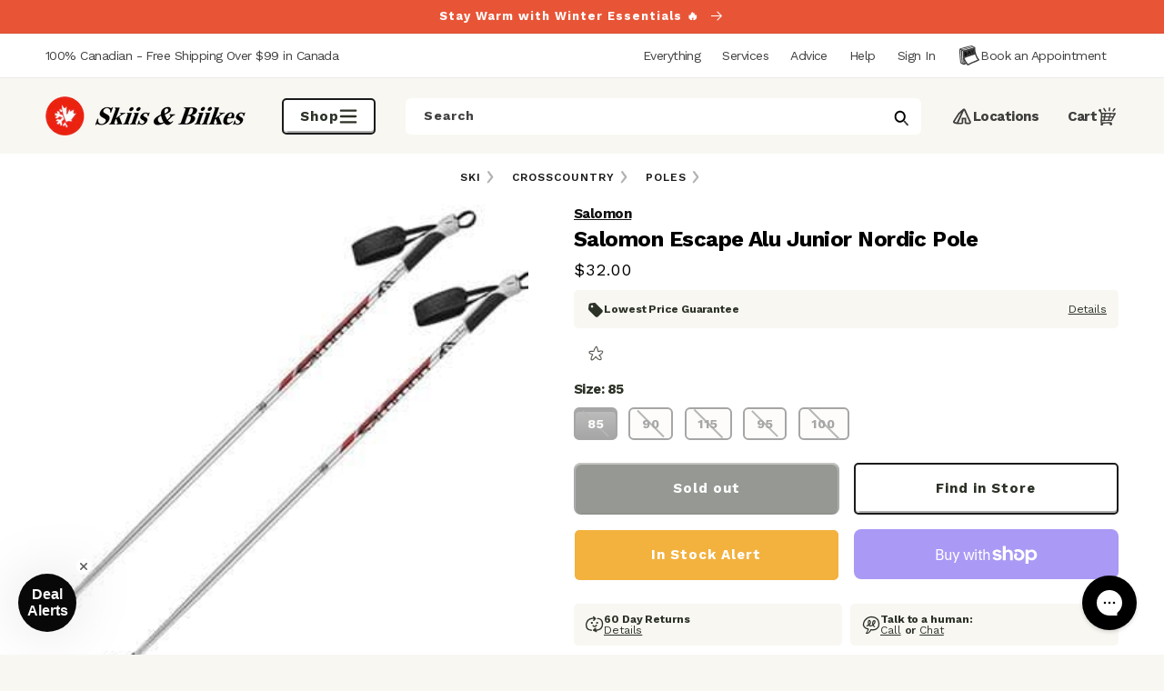

--- FILE ---
content_type: text/html; charset=UTF-8
request_url: https://www.stilyoapps.com/reconvert/reconvert_script_tags.php?shop=skiis-biikes.myshopify.com&store_client_id=Q2V1SnZSWDF5MW4zMXZ3STZnY2lNdz09
body_size: 0
content:
{"result":"success","security_token":"$2y$10$Gw4MqPdSYhfQNjmYWX0vYe6.9sG5jT3IAzF2\/oB97u\/8X2NoUwFea"}

--- FILE ---
content_type: text/css
request_url: https://skiisandbiikes.com/cdn/shop/t/630/assets/component-product-inventory.css?v=141291790419437707171768514974
body_size: -518
content:
.inventory th {
  font-size: 1.5rem;
  font-weight: 700;
}

.inventory th.out-stock {
  color: #BCBCBC;
  font-weight: 400;
}

--- FILE ---
content_type: text/css
request_url: https://skiisandbiikes.com/cdn/shop/t/630/assets/section-pseudo-breadcrumb.css?v=26385778090775434491768514999
body_size: -692
content:
.pseudo-breadcrumb__menu {
  display: flex;
  gap: 0.8rem;
  justify-content: center;
  padding: 12px 0 0;
}

@media screen and (max-width: 749px) {
  .pseudo-breadcrumb__menu .badge {
    font-size: 1rem;
    letter-spacing: .05em;
    color: #1B1B1B;
  }

  .pseudo-breadcrumb__menu .badge .icon {
    width: 1rem;
    height: 1rem;
  }
}

--- FILE ---
content_type: text/css
request_url: https://skiisandbiikes.com/cdn/shop/t/630/assets/section-searchspring-slider.css?v=113082915450607823301768515000
body_size: -378
content:
.ss-title{font-size:24px;font-weight:700}.ss-recs-item-container{display:flex;gap:var(--grid-desktop-horizontal-spacing);overflow-x:auto;-ms-overflow-style:none;scrollbar-width:none}.ss-recs-item-container article{max-width:calc((var(--page-width) - (5rem * 2) - ((8 - 1) * var(--grid-desktop-horizontal-spacing))) / 8);width:calc(var(--page-width) / 8);flex-shrink:0}.product-card__feat-image a{width:100%;height:0;padding-bottom:100%;overflow:hidden;display:flex;position:relative}.product-card__feat-image a img{max-width:100%;max-height:100%;width:auto;height:auto;border:0;display:block;position:absolute;top:0;bottom:0;left:0;right:0;border-radius:5px;margin:0}.ss-slider .product-card__feat-image{padding:0!important}.ss-slider .ss-item-details{padding-left:0!important;padding-right:0!important}.ss-recs-item-container .product-card__title a{display:block;white-space:normal;color:inherit;text-decoration:none;font-size:1.4rem}.ss-slider{padding-left:0!important;padding-right:0!important}.ss-slider .product-card__feat-image:after{background:none!important;z-index:1;mix-blend-mode:darken;background:#f8f7f2!important;pointer-events:none}.ss-slider .product-card__price .discount{color:var(--night-skiing-4)}
/*# sourceMappingURL=/cdn/shop/t/630/assets/section-searchspring-slider.css.map?v=113082915450607823301768515000 */


--- FILE ---
content_type: text/css
request_url: https://skiisandbiikes.com/cdn/shop/t/630/assets/section-tabbed-slider.css?v=7896722217823794201768515001
body_size: -378
content:
.tabbed-slider--nav{margin:0 auto}.tabbed-slider .tab-content.tab-content--nav.active{display:flex;justify-content:center}.tabbed-slider--nav .tabbed-slider__list{padding-bottom:4px;margin-bottom:-4px;gap:5px}.tabbed-slider--nav .button{padding:0 1.5rem;min-height:36px}.tabbed-slider .tab-content{display:none;padding:0 1.5rem}.tabbed-slider .tab-content--nav{padding:0}.tabbed-slider .tab-content.active{display:block}.tabbed-slider__nav{margin-bottom:18px;font-size:15px;font-weight:700}@media screen and (min-width: 750px){.tabbed-slider__nav{display:flex;justify-content:center}}.tabbed-slider__nav ul{display:flex;gap:40px}.tabbed-slider__list{overflow:auto;column-gap:1.6rem;-ms-overflow-style:none;scrollbar-width:none}.tabbed-slider__list::-webkit-scrollbar{display:none}.tab-trigger:checked+.wavy-underline:after,.tab-trigger:focus+.wavy-underline:after{opacity:1}.tabbed-slider__list-item{text-decoration:none;display:flex;font-size:1.4rem;gap:1rem;min-height:5.2rem;align-items:center;justify-content:center;padding:2.5px 15px;white-space:nowrap;min-width:15rem;border-radius:var(--buttons-radius-outset)}.tabbed-slider__list-item:hover,.tabbed-slider__list-item:focus{border-color:var(--black)}.tabbed-slider__list-item img{width:4.25rem;height:4.25rem;border-radius:50%;margin-left:-9px}
/*# sourceMappingURL=/cdn/shop/t/630/assets/section-tabbed-slider.css.map?v=7896722217823794201768515001 */


--- FILE ---
content_type: text/css
request_url: https://skiisandbiikes.com/cdn/shop/t/630/assets/section-product-details.css?v=79942937947728161521768514998
body_size: -161
content:
.product-details{background:#f8f7f3}.product-details__card-grid{display:flex;flex-direction:column;gap:1.6rem}.product-details__card{border-radius:8px}.product__accordion--large:last-of-type{border-bottom:none}.product__accordion--large .accordion__title{font-weight:700}.product-details .product__accordion .summary__title{padding:1.4rem 1.6rem}.product-details .product__accordion .accordion__content{padding:1.4rem 4.8rem}@media screen and (max-width: 749px){.product-details .product__accordion .accordion__content{padding:1.4rem 1.6rem}}.product-details__content{padding:0 4.6rem}.product-details__nav ul{display:flex;flex-direction:row;gap:8px;list-style:none;justify-content:center;padding:0;margin-top:0}.product-details__nav li{display:flex}.product-details__nav a{font-weight:600;font-size:1.5rem;text-decoration:none!important;font-style:none;color:var(--black)!important;border-radius:5px;border:solid 1px var(--black);padding:10px 20px;box-shadow:-2px 0 0 3px #fff3 inset,2px 0 0 2px #ffffff80 inset,0 -2px 0 2px #0006 inset,0 2px 0 3px #fff inset;background:var(--white)}.tech-features{display:grid;grid-template-columns:repeat(2,1fr);gap:1.6rem}.tech-features__item{display:grid;grid-template-columns:repeat(2,1fr);gap:1rem}@media screen and (max-width: 749px){.tech-features{grid-template-columns:1fr}.tech-features__item{grid-template-columns:100px 1fr}}.tech-features__item-image{border-radius:5px;display:block;height:auto}.tech-features__item-details{display:flex;flex-direction:column}.tech-features__item-title{margin:0}.tech-features__item .metafield-rich_text_field{font-size:1.5rem;line-height:1.467}.product-details__quick-summary{display:grid;grid-template-columns:200px 1fr;gap:3.2rem;align-items:center}@media screen and (max-width: 749px){.product-details__quick-summary{grid-template-columns:1fr}.product-details__quick-summary img{display:none}}
/*# sourceMappingURL=/cdn/shop/t/630/assets/section-product-details.css.map?v=79942937947728161521768514998 */


--- FILE ---
content_type: text/javascript
request_url: https://snapui.searchspring.io/ajsuv7/bundle.chunk.462783bd.116.js
body_size: 471
content:
"use strict";(globalThis.productionBundleChunks=globalThis.productionBundleChunks||[]).push([[116],{8116(e,t,s){s.r(t),s.d(t,{Autocomplete:()=>r});var l=s(4247),n=s(6804),i=s(3039),c=s(9188);const r=(0,n.PA)(function(e){const t=e.controller,s=e.input,n={contentTitle:"Product Suggestions",facet:function(e){return{limit:e}},result:{hideBadge:!0,hidePricing:!0,detailSlot:(0,l.h)(c.v,null)}},r={0:{columns:2,rows:1,hideFacets:!0,theme:{components:{facet:n.facet(0),result:n.result}}},541:{columns:3,rows:1,hideFacets:!0,theme:{components:{facet:n.facet(0),result:n.result}}},768:{columns:3,rows:1,contentTitle:n.contentTitle,theme:{components:{facet:n.facet(3),result:n.result}}},1024:{columns:3,rows:2,contentTitle:n.contentTitle,theme:{components:{facet:n.facet(4),result:n.result}}},1200:{columns:3,rows:2,contentTitle:n.contentTitle,theme:{components:{facet:n.facet(5),result:n.result}}}};return(0,l.h)(i.j,{controller:t,input:s,breakpoints:r,disableStyles:!0})})},9188(e,t,s){s.d(t,{v:()=>c});var l=s(4247),n=s(6804),i=s(9963);const c=(0,n.PA)(function(e){const{result:t}=e,{attributes:s,mappings:{core:n}}=t,c=i.G(n.price,{symbol:"$"}),r=i.G(n.msrp,{symbol:"$"}),a=1==s.ss_on_sale;return 1*n?.price!=0&&(0,l.h)("div",{class:"price "+(a?"price--on-sale":"")},(0,l.h)("div",{class:"price__container"},(0,l.h)("div",{class:"price__regular"},(0,l.h)("span",{class:"visually-hidden visually-hidden--inline"},"Regular price"),(0,l.h)("span",{class:"price-item price-item--regular"},a?r:c)),(0,l.h)("div",{class:"price__sale"},(0,l.h)("span",{class:"visually-hidden visually-hidden--inline"},"Sale price"),(0,l.h)("span",{class:"price-item price-item--sale price-item--last"},c),(0,l.h)("span",{class:"visually-hidden visually-hidden--inline"},"Regular price"),(0,l.h)("span",null,(0,l.h)("s",{class:"price-item price-item--regular"},r)))))})}}]);

--- FILE ---
content_type: text/javascript
request_url: https://snapui.searchspring.io/ajsuv7/bundle.chunk.462783bd.127.js
body_size: 1193
content:
"use strict";(globalThis.productionBundleChunks=globalThis.productionBundleChunks||[]).push([[127],{665(e,t,s){s.d(t,{A:()=>n});var r=s(704),i=s.n(r),a=s(8065),o=s.n(a)()(i());o.push([e.id,"@media only screen and (min-width: 500px){.ss__recommendation .ss__carousel__prev-wrapper,.ss__recommendation .ss__carousel__next-wrapper{margin:0 20px}}.ss__recommendation .ss__recommendation__title{font-size:24px;text-align:center;font-weight:700}.ss__recommendation article{margin:0 5px}.ss__recommendation article .product-card__feat-image{padding:0;position:relative;border-radius:2px;overflow:hidden}.ss__recommendation article .product-card__feat-image a{width:100%;height:0;padding-bottom:100%;overflow:hidden;display:flex;position:relative}.ss__recommendation article .product-card__feat-image a img{max-width:100%;max-height:100%;width:auto;height:auto;border:0;display:block;position:absolute;top:0;bottom:0;left:0;right:0;border-radius:5px;margin:0}.ss__recommendation article .ss-item-details{padding:10px}.ss__recommendation article .ss-item-details .product-card__title{font-size:16px}.ss__recommendation article .ss-item-details .product-card__title a{display:block;white-space:normal;color:inherit;text-decoration:none;font-size:1.4rem !important}.ss__recommendation article .ss-item-details .product-card__price{color:#2d2d2d;margin:5px 0 10px;font-family:var(--font-roboto-regular);font-weight:700;font-size:16px !important}.ss__recommendation article .ss-item-details .product-card__price .discount{color:var(--night-skiing-4)}.ss__recommendation article .ss-item-details .product-card__price .ss-msrp{margin-left:1rem;font-weight:400;color:#ababab}",""]);const n=o},2127(e,t,s){s.r(t),s.d(t,{DefaultCarousel:()=>v});var r=s(7069),i=s(4247),a=s(6804),o=s(6932),n=s(9963),l=s(5072),c=s.n(l),d=s(7825),p=s.n(d),m=s(7659),u=s.n(m),_=s(4868),h=s.n(_),g=s(540),f=s.n(g),w=s(1113),b=s.n(w),x=s(665),P={attributes:{class:"ss-snap-bundle-styles"}};P.styleTagTransform=b(),P.setAttributes=h(),P.insert=u().bind(null,"head"),P.domAPI=p(),P.insertStyleElement=f(),c()(x.A,P),x.A&&x.A.locals&&x.A.locals;const v=(0,a.PA)(function(e){const t=e.controller;t.store.loaded||t.store.loading||t.search();const s=t.store.results,a=t.store?.profile?.display?.templateParameters,n=1*a?.perView||7,l=1*a?.perGroup||7,c={disableStyles:!1,loop:!(s&&s.length<=2),hideButtons:!1,pagination:!1,vertical:!1,breakpoints:{0:{slidesPerView:1,slidesPerGroup:1,spaceBetween:0},350:{slidesPerView:2,slidesPerGroup:2,spaceBetween:0},769:{slidesPerView:3,slidesPerGroup:3,spaceBetween:0},992:{slidesPerView:4,slidesPerGroup:4,spaceBetween:0},1200:{slidesPerView:5,slidesPerGroup:5,spaceBetween:0},1550:{slidesPerView:n,slidesPerGroup:l,spaceBetween:0}}};return s.length>0&&(0,i.h)(o.A,(0,r.A)({controller:t},c,{title:a?.title}),s.map(function(e){return(0,i.h)(y,{result:e})}))}),y=(0,a.PA)(function(e){const{result:t}=e,{attributes:s,mappings:{core:r}}=t,a=function(e){return controller.track.product.click(e,t)},o=n.G(r.price,{symbol:"$"}),l=n.G(r.msrp,{symbol:"$"});return(0,i.h)("article",null,(0,i.h)("div",{class:"product-card__gallery"},(0,i.h)("div",{class:"product-card__feat-image"},(0,i.h)("a",{href:r.url,onClick:a},(0,i.h)("img",{alt:r.name,title:r.name,src:r.thumbnailImageUrl,onError:function(e){e.target.srcset="//cdn.searchspring.net/ajax_search/img/default_image.png"}})))),(0,i.h)("div",{class:"product-card__content ss-item-details"},(0,i.h)("p",{class:"product-card__title"},(0,i.h)("a",{href:r.url,onClick:a},r.name)),(0,i.h)("div",{class:"ss-price-reviews"},(0,i.h)("p",{class:"product-card__price"},(0,i.h)("span",{class:"discount"+(r.msrp&&r.msrp>r.price?" ss-item-on-sale":"")},o),r.msrp&&r.msrp>r.price&&(0,i.h)("span",{class:"ss-msrp"},(0,i.h)("s",null,l))))))})}}]);

--- FILE ---
content_type: text/javascript
request_url: https://skiisandbiikes.com/cdn/shop/t/630/assets/find-in-store.js?v=45094922555810124511768514985
body_size: 1
content:
class FindInStoreDrawer extends HTMLElement{constructor(){super(),this.addEventListener("keyup",evt=>evt.code==="Escape"&&this.close()),this.querySelector("#FindInStoreDrawer-Overlay").addEventListener("click",this.close.bind(this)),this.setHeaderFindInStoreIconAccessibility()}setHeaderFindInStoreIconAccessibility(){const findInStoreLink=document.querySelector("#find-in-store-trigger");findInStoreLink.setAttribute("role","button"),findInStoreLink.setAttribute("aria-haspopup","dialog"),findInStoreLink.addEventListener("click",event=>{event.preventDefault(),this.open(findInStoreLink)}),findInStoreLink.addEventListener("keydown",event=>{event.code.toUpperCase()==="SPACE"&&(event.preventDefault(),this.open(findInStoreLink))})}open(triggeredBy){triggeredBy&&this.setActiveElement(triggeredBy),setTimeout(()=>{this.classList.add("animate","active")}),this.addEventListener("transitionend",()=>{const containerToTrapFocusOn=this.classList.contains("is-empty")?this.querySelector(".drawer__inner-empty"):document.getElementById("FindInStoreDrawer"),focusElement=this.querySelector(".drawer__inner")||this.querySelector(".drawer__close");trapFocus(containerToTrapFocusOn,focusElement)},{once:!0}),document.body.classList.add("overflow-hidden")}close(){this.classList.remove("active"),removeTrapFocus(this.activeElement),document.body.classList.remove("overflow-hidden")}setSummaryAccessibility(cartDrawerNote){cartDrawerNote.setAttribute("role","button"),cartDrawerNote.setAttribute("aria-expanded","false"),cartDrawerNote.nextElementSibling.getAttribute("id")&&cartDrawerNote.setAttribute("aria-controls",cartDrawerNote.nextElementSibling.id),cartDrawerNote.addEventListener("click",event=>{event.currentTarget.setAttribute("aria-expanded",!event.currentTarget.closest("details").hasAttribute("open"))}),cartDrawerNote.parentElement.addEventListener("keyup",onKeyUpEscape)}renderInventoryInfo(currentVariant){currentVariant&&fetch(`${this.dataset.url}?variant=${currentVariant.id}&section_id=${this.dataset.originalSection?this.dataset.originalSection:this.dataset.section}`).then(response=>response.text()).then(responseText=>{const html=new DOMParser().parseFromString(responseText,"text/html"),destination=document.getElementById(`${this.dataset.section}`).querySelector(".drawer__body"),source=html.getElementById(`${this.dataset.originalSection?this.dataset.originalSection:this.dataset.section}`).querySelector(".drawer__body");source&&destination&&(destination.innerHTML=source.innerHTML)})}setActiveElement(element){this.activeElement=element}}customElements.define("find-in-store-drawer",FindInStoreDrawer);
//# sourceMappingURL=/cdn/shop/t/630/assets/find-in-store.js.map?v=45094922555810124511768514985


--- FILE ---
content_type: text/javascript; charset=utf-8
request_url: https://skiisandbiikes.com/products/salomon-escape-alu-junior-nordic-pole.js
body_size: 1147
content:
{"id":4735874498630,"title":"Salomon Escape Alu Junior Nordic Pole","handle":"salomon-escape-alu-junior-nordic-pole","description":"\u003cul\u003e\n\u003cli\u003e\n\u003cstrong\u003eShaft: \u003c\/strong\u003eAluminum\u003c\/li\u003e\n\u003cli\u003e\n\u003cstrong\u003eGrip: \u003c\/strong\u003eEVA JR: EVA performance grip in Junior size.\u003c\/li\u003e\n\u003cli\u003e\n\u003cstrong\u003eStrap: \u003c\/strong\u003eBiathlon Strap: Basic strap, easy to take off and put on.\u003c\/li\u003e\n\u003cli\u003e\n\u003cstrong\u003eBasket: \u003c\/strong\u003eTraining JR Basket\u003c\/li\u003e\n\u003cli\u003e\n\u003cstrong\u003eTip: \u003c\/strong\u003eSteel\u003c\/li\u003e\n\u003cli\u003e\n\u003cstrong\u003eLength: \u003c\/strong\u003e70-130cm, in 5cm increments\u003c\/li\u003e\n\u003cli\u003e\n\u003cstrong\u003eWeight: \u003c\/strong\u003e990g\u003c\/li\u003e\n\u003c\/ul\u003e","published_at":"2020-10-23T12:55:58-04:00","created_at":"2020-10-23T12:55:58-04:00","vendor":"Salomon","type":"SKI - CROSSCOUNTRY - POLES","tags":["Category:Ski","discount-code-viable","kids","nordic","not-on-sale","not-w-2-1","out_of_stock","out_of_stock_old","salnordic-cw-1","salnordic-miss","salnordic-tor","Salomon","silver","w16"],"price":3200,"price_min":3200,"price_max":3200,"available":false,"price_varies":false,"compare_at_price":3200,"compare_at_price_min":3200,"compare_at_price_max":3200,"compare_at_price_varies":false,"variants":[{"id":32170364436550,"title":"85","option1":"85","option2":null,"option3":null,"sku":"210000111685","requires_shipping":true,"taxable":true,"featured_image":null,"available":false,"name":"Salomon Escape Alu Junior Nordic Pole - 85","public_title":"85","options":["85"],"price":3200,"weight":0,"compare_at_price":3200,"inventory_quantity":0,"inventory_management":"shopify","inventory_policy":"deny","barcode":"","quantity_rule":{"min":1,"max":null,"increment":1},"quantity_price_breaks":[],"requires_selling_plan":false,"selling_plan_allocations":[]},{"id":32170364469318,"title":"90","option1":"90","option2":null,"option3":null,"sku":"210000111686","requires_shipping":true,"taxable":true,"featured_image":null,"available":false,"name":"Salomon Escape Alu Junior Nordic Pole - 90","public_title":"90","options":["90"],"price":3200,"weight":0,"compare_at_price":3200,"inventory_quantity":0,"inventory_management":"shopify","inventory_policy":"deny","barcode":"","quantity_rule":{"min":1,"max":null,"increment":1},"quantity_price_breaks":[],"requires_selling_plan":false,"selling_plan_allocations":[]},{"id":32170364502086,"title":"115","option1":"115","option2":null,"option3":null,"sku":"210000111691","requires_shipping":true,"taxable":true,"featured_image":null,"available":false,"name":"Salomon Escape Alu Junior Nordic Pole - 115","public_title":"115","options":["115"],"price":3200,"weight":0,"compare_at_price":3200,"inventory_quantity":0,"inventory_management":"shopify","inventory_policy":"deny","barcode":"","quantity_rule":{"min":1,"max":null,"increment":1},"quantity_price_breaks":[],"requires_selling_plan":false,"selling_plan_allocations":[]},{"id":32170364534854,"title":"95","option1":"95","option2":null,"option3":null,"sku":"210000111687","requires_shipping":true,"taxable":true,"featured_image":null,"available":false,"name":"Salomon Escape Alu Junior Nordic Pole - 95","public_title":"95","options":["95"],"price":3200,"weight":0,"compare_at_price":3200,"inventory_quantity":0,"inventory_management":"shopify","inventory_policy":"deny","barcode":"","quantity_rule":{"min":1,"max":null,"increment":1},"quantity_price_breaks":[],"requires_selling_plan":false,"selling_plan_allocations":[]},{"id":32170364567622,"title":"100","option1":"100","option2":null,"option3":null,"sku":"210000111688","requires_shipping":true,"taxable":true,"featured_image":null,"available":false,"name":"Salomon Escape Alu Junior Nordic Pole - 100","public_title":"100","options":["100"],"price":3200,"weight":0,"compare_at_price":3200,"inventory_quantity":0,"inventory_management":"shopify","inventory_policy":"deny","barcode":"","quantity_rule":{"min":1,"max":null,"increment":1},"quantity_price_breaks":[],"requires_selling_plan":false,"selling_plan_allocations":[]}],"images":["\/\/cdn.shopify.com\/s\/files\/1\/1409\/1390\/files\/salomon-escape-alu-junior-nordic-pole-163221.jpg?v=1727150375","\/\/cdn.shopify.com\/s\/files\/1\/1409\/1390\/files\/salomon-escape-alu-junior-nordic-pole-858601.jpg?v=1727150375","\/\/cdn.shopify.com\/s\/files\/1\/1409\/1390\/files\/salomon-escape-alu-junior-nordic-pole-799680.jpg?v=1727150375","\/\/cdn.shopify.com\/s\/files\/1\/1409\/1390\/files\/salomon-escape-alu-junior-nordic-pole-776509.jpg?v=1727150375"],"featured_image":"\/\/cdn.shopify.com\/s\/files\/1\/1409\/1390\/files\/salomon-escape-alu-junior-nordic-pole-163221.jpg?v=1727150375","options":[{"name":"Size","position":1,"values":["85","90","115","95","100"]}],"url":"\/products\/salomon-escape-alu-junior-nordic-pole","media":[{"alt":"Salomon Escape Alu Junior Nordic Pole - Skiis \u0026 Biikes","id":24718028570694,"position":1,"preview_image":{"aspect_ratio":1.0,"height":360,"width":360,"src":"https:\/\/cdn.shopify.com\/s\/files\/1\/1409\/1390\/files\/salomon-escape-alu-junior-nordic-pole-163221.jpg?v=1727150375"},"aspect_ratio":1.0,"height":360,"media_type":"image","src":"https:\/\/cdn.shopify.com\/s\/files\/1\/1409\/1390\/files\/salomon-escape-alu-junior-nordic-pole-163221.jpg?v=1727150375","width":360},{"alt":"Salomon Escape Alu Junior Nordic Pole - Skiis \u0026 Biikes","id":24718028603462,"position":2,"preview_image":{"aspect_ratio":1.0,"height":360,"width":360,"src":"https:\/\/cdn.shopify.com\/s\/files\/1\/1409\/1390\/files\/salomon-escape-alu-junior-nordic-pole-858601.jpg?v=1727150375"},"aspect_ratio":1.0,"height":360,"media_type":"image","src":"https:\/\/cdn.shopify.com\/s\/files\/1\/1409\/1390\/files\/salomon-escape-alu-junior-nordic-pole-858601.jpg?v=1727150375","width":360},{"alt":"Salomon Escape Alu Junior Nordic Pole - Skiis \u0026 Biikes","id":24718028636230,"position":3,"preview_image":{"aspect_ratio":1.0,"height":360,"width":360,"src":"https:\/\/cdn.shopify.com\/s\/files\/1\/1409\/1390\/files\/salomon-escape-alu-junior-nordic-pole-799680.jpg?v=1727150375"},"aspect_ratio":1.0,"height":360,"media_type":"image","src":"https:\/\/cdn.shopify.com\/s\/files\/1\/1409\/1390\/files\/salomon-escape-alu-junior-nordic-pole-799680.jpg?v=1727150375","width":360},{"alt":"Salomon Escape Alu Junior Nordic Pole - Skiis \u0026 Biikes","id":24718028668998,"position":4,"preview_image":{"aspect_ratio":1.0,"height":360,"width":360,"src":"https:\/\/cdn.shopify.com\/s\/files\/1\/1409\/1390\/files\/salomon-escape-alu-junior-nordic-pole-776509.jpg?v=1727150375"},"aspect_ratio":1.0,"height":360,"media_type":"image","src":"https:\/\/cdn.shopify.com\/s\/files\/1\/1409\/1390\/files\/salomon-escape-alu-junior-nordic-pole-776509.jpg?v=1727150375","width":360}],"requires_selling_plan":false,"selling_plan_groups":[]}